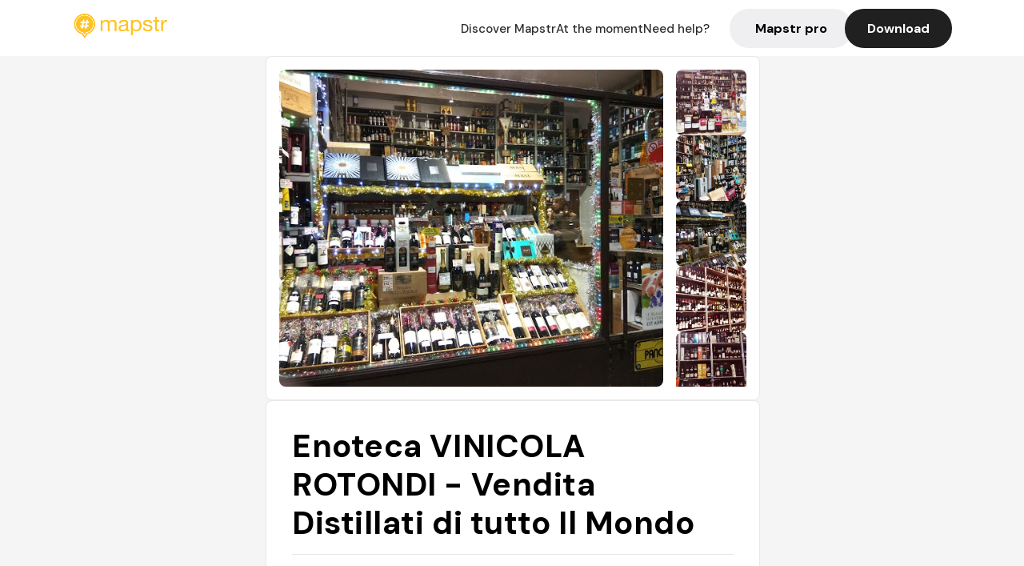

--- FILE ---
content_type: text/javascript; charset=utf-8
request_url: https://app.link/_r?sdk=web2.86.5&_t=1542820001354536524&branch_key=key_live_dbc5wsKNveuCgwCRZPWBmikgzvc1ghEx&callback=branch_callback__1
body_size: 72
content:
/**/ typeof branch_callback__1 === 'function' && branch_callback__1("1542820001354536524");

--- FILE ---
content_type: text/javascript; charset=utf-8
request_url: https://app.link/_r?sdk=web2.86.5&branch_key=key_live_dbc5wsKNveuCgwCRZPWBmikgzvc1ghEx&callback=branch_callback__0
body_size: 73
content:
/**/ typeof branch_callback__0 === 'function' && branch_callback__0("1542820001354536524");